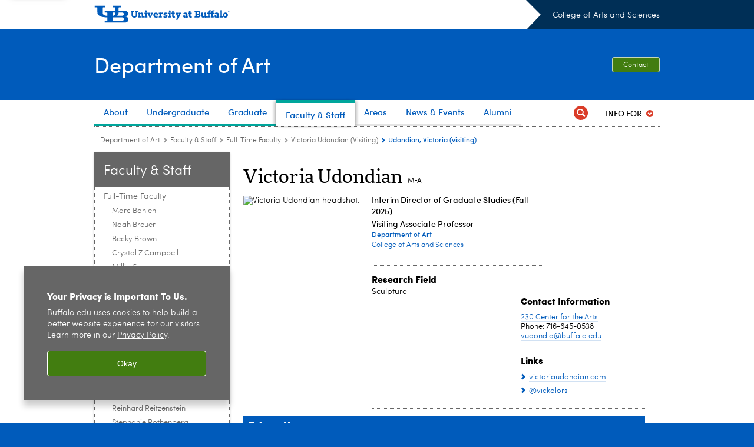

--- FILE ---
content_type: text/html; charset=UTF-8
request_url: https://arts-sciences.buffalo.edu/art/faculty/directory/Udondian-Victoria.host.html/content/shared/arts-sciences/art/faculty-staff/faculty-profiles/Udondian-Victoria.detail.html
body_size: 10349
content:
<!DOCTYPE HTML><html lang="en" class="ubcms-65"><head><link rel="preconnect" href="https://www.googletagmanager.com/" crossorigin/><link rel="dns-prefetch" href="https://www.googletagmanager.com/"/><link rel="dns-prefetch" href="https://connect.facebook.net/"/><link rel="dns-prefetch" href="https://www.google-analytics.com/"/><meta http-equiv="X-UA-Compatible" content="IE=edge"/><meta http-equiv="content-type" content="text/html; charset=UTF-8"/><meta name="keywordIDs" content="audience:students-faculty-staff,content-type:facility/teaching-facility,collection:interests/cas/art/sculpture"/><meta name="date" content="2025-06-04"/><meta property="thumbnail" content="https://arts-sciences.buffalo.edu/content/shared/arts-sciences/art/faculty-staff/faculty-profiles/Udondian-Victoria/_jcr_content/par/image_copy.img.512.auto.jpg/1730408041978.jpg"/><meta property="thumbnail:alt" content="Installation view of textile artwork by VIctoria Udondina, in a high-ceiling-ed room with stained glass windows. "/><meta property="og:title" content="Udondian, Victoria (visiting)"/><meta property="og:description" content="Victoria Udondian creates work that questions notions of cultural identity and post-colonial positions in relation to her experiences growing up in Nigeria, a country flooded with cast off from the West. Her work is driven by her interest in textiles and the potential for clothing to shape identity, informed by the histories and tacit meanings embedded in everyday materials."/><meta property="og:image" content="https://arts-sciences.buffalo.edu/content/shared/arts-sciences/art/faculty-staff/faculty-profiles/Udondian-Victoria/_jcr_content/par/image_copy.img.512.auto.jpg/1730408041978.jpg"/><meta property="og:image:alt" content="Installation view of textile artwork by VIctoria Udondina, in a high-ceiling-ed room with stained glass windows. "/><meta name="twitter:card" content="summary_large_image"/><meta id="meta-viewport" name="viewport" content="width=device-width,initial-scale=1"/><script>
            function adjustViewport() {
                if (screen.width > 720 && screen.width <= 1000) {
                    document.getElementById('meta-viewport').setAttribute('content','width=1000,initial-scale=1');
                }
                else {
                    document.getElementById('meta-viewport').setAttribute('content','width=device-width,initial-scale=1');
                }
            }

            window.addEventListener('resize', adjustViewport);
            adjustViewport();
        </script><script>(function(w,d,s,l,i){w[l]=w[l]||[];w[l].push({'gtm.start':new Date().getTime(),event:'gtm.js'});var f=d.getElementsByTagName(s)[0],j=d.createElement(s),dl=l!='dataLayer'?'&l='+l:'';j.async=true;j.src='https://www.googletagmanager.com/gtm.js?id='+i+dl;f.parentNode.insertBefore(j,f);})(window,document,'script','dataLayer','GTM-T5KRRKT');</script><script>(function(w,d,s,l,i){w[l]=w[l]||[];w[l].push({'gtm.start':new Date().getTime(),event:'gtm.js'});var f=d.getElementsByTagName(s)[0],j=d.createElement(s),dl=l!='dataLayer'?'&l='+l:'';j.async=true;j.src='https://www.googletagmanager.com/gtm.js?id='+i+dl;f.parentNode.insertBefore(j,f);})(window,document,'script','dataLayer','GTM-NPCWJPJH');</script><title>Udondian, Victoria (visiting) - Department of Art - University at Buffalo</title><link rel="canonical" href="https://arts-sciences.buffalo.edu/art/faculty/directory/Udondian-Victoria.host.html/content/shared/arts-sciences/art/faculty-staff/faculty-profiles/Udondian-Victoria.detail.html"/><meta name="keywords" content="Students + Faculty + Staff, Teaching Facility, Sculpture"/><meta name="description" content="Victoria Udondian creates work that questions notions of cultural identity and post-colonial positions in relation to her experiences growing up in Nigeria, a country flooded with cast off from the West. Her work is driven by her interest in textiles and the potential for clothing to shape identity, informed by the histories and tacit meanings embedded in everyday materials. "/><link rel="stylesheet" href="/v-05f1b1831d97ec03b6cbca87f5fdfdfd/etc/designs/ubcms/clientlibs.min.05f1b1831d97ec03b6cbca87f5fdfdfd.css" type="text/css"><script src="/v-0a5fefd446109e82d35bd3767b4e6bda/etc/designs/ubcms/clientlibs-polyfills.min.0a5fefd446109e82d35bd3767b4e6bda.js" nomodule></script><script src="/v-cee8557e8779d371fe722bbcdd3b3eb7/etc.clientlibs/clientlibs/granite/jquery.min.cee8557e8779d371fe722bbcdd3b3eb7.js"></script><script src="/v-c8339545b501e3db3abc37c9a4cc2d6e/etc.clientlibs/core/wcm/components/commons/site/clientlibs/container.min.c8339545b501e3db3abc37c9a4cc2d6e.js"></script><script src="/v-35068a8fcda18fa8cfe84d99ba6229b7/etc/designs/ubcms/clientlibs.min.35068a8fcda18fa8cfe84d99ba6229b7.js"></script><style>body.page #page, body.page .page-inner {background-color:#FFFFFF}</style><style>
    img.lazyload,img.lazyloading{position:relative;background:#EEE}
    img.lazyload:before,img.lazyloading:before{content:"";background:#EEE;position:absolute;top:0;left:0;bottom:0;right:0}
</style><script>
    window.top.document.documentElement.setAttribute('data-host', 'cmspub2 0131\u002D211531');
</script></head><body class="contentpage page" data-ubcms-pagetype="TWO_COL"><noscript><iframe src="https://www.googletagmanager.com/ns.html?id=GTM-T5KRRKT" height="0" width="0" style="display:none;visibility:hidden"></iframe></noscript><noscript><iframe src="https://www.googletagmanager.com/ns.html?id=GTM-NPCWJPJH" height="0" width="0" style="display:none;visibility:hidden"></iframe></noscript><nav><a href="#skip-to-content" id="skip-to-content-link">Skip to Content</a></nav><div></div><div id="page"><div class="page-inner"><div class="page-inner-1"><div class="page-inner-2"><div class="page-inner-2a"></div><div class="page-inner-3"><header><div class="innerheader inheritedreference reference parbase"><div class="header-page unstructured-page page basicpage"><div class="root container responsivegrid no-padding"><div id="container-dc02caee30" class="cmp-container "><div class="aem-Grid aem-Grid--12 aem-Grid--default--12 "><div class="reference parbase aem-GridColumn aem-GridColumn--default--12"><div class="unstructuredpage page basicpage"><div class="par parsys "><div class="list parbase section"></div><script>UBCMS.longTermAlert.init()
</script></div></div><div contenttreeid="longtermalertbanner" contenttreestatus="Not published" style="display:none;"></div></div><div class="alertbanner reference parbase aem-GridColumn aem-GridColumn--default--12"><div contenttreeid="alertbanner" contenttreestatus="Not published" style="display:none;"></div><script>UBCMS.namespace('alert').init();</script></div><div class="core-header secondary theme-ub-blue sans-serif aem-GridColumn aem-GridColumn--default--12"><div class="inner inherited" data-with-topnav="true"><div class="top with-parent-organizations"><div class="ub-title"><a href="//www.buffalo.edu/"> <span class="ub-logo"></span> <span class="ada-hidden"> (UB)</span> </a><div class="arrow"></div></div><div class="parent-organizations"><a href="/">College of Arts and Sciences</a></div></div><div class="stickable"><div class="main border-standard-gray"><a href="//www.buffalo.edu/" class="ub-logo-wrapper"> <span class="ub-logo"></span> <span class="ada-hidden">University at Buffalo (UB)</span> </a><div class="left"><div class="parent-organizations"><a href="/">College of Arts and Sciences</a></div><div class="site-title"><div class="title "><a href="/art.html"> Department of Art </a></div></div></div><div class="right"><div class="tasknav container responsivegrid"><div id="container-783220a329" class="cmp-container"><div class="core-button buttoncomponent"><a href="/art/about/contact-us.html" aria-label="Contact"> Contact </a></div></div></div></div></div><div class="core-topnav topnav-base"><button id="mobile-toggle" class="mobile-toggle desktop-hidden" aria-expanded="false" aria-controls="topnav" title="Toggle Navigation Menu"> <span class="ada-hidden">Toggle Navigation Menu</span> </button><div class="mobile-toggle-triangle-pin desktop-hidden"></div><nav id="topnav" class="nav-main depth-1 with-audiencenav with-search" aria-label="site navigation"><div class="nav-main-inner"><div class="search-wrapper mobile" data-set="search-wrapper"></div><ul class="nav-wrapper top-choices" data-device="desktop" data-variant="top-choices"><li class="topnav-item basic theme-lake-lasalle"><div class="nav-subtree nav-leaf topnav-item no-submenu"><span class="teaser teaser-inline " data-model="PageTeaser"> <a class="teaser-primary-anchor" href="/art/about/art-ub.html"> <span class="teaser-inner"> <!--noindex--><span class="teaser-date">4/20/24</span><!--endnoindex--> <span class="teaser-title">About</span> </span> </a> </span></div></li><li class="topnav-item basic theme-lake-lasalle"><div class="nav-subtree nav-leaf topnav-item no-submenu"><span class="teaser teaser-inline " data-model="PageTeaser"> <a class="teaser-primary-anchor" href="/art/undergraduate/overview.html"> <span class="teaser-inner"> <!--noindex--><span class="teaser-date">1/24/24</span><!--endnoindex--> <span class="teaser-title">Undergraduate</span> </span> </a> </span></div></li><li class="topnav-item basic theme-lake-lasalle"><div class="nav-subtree nav-leaf topnav-item no-submenu"><span class="teaser teaser-inline " data-model="PageTeaser"> <a class="teaser-primary-anchor" href="/art/graduate/overview.html"> <span class="teaser-inner"> <!--noindex--><span class="teaser-date">1/24/24</span><!--endnoindex--> <span class="teaser-title">Graduate</span> </span> </a> </span></div></li><li class="topnav-item basic theme-lake-lasalle active"><div class="nav-subtree nav-leaf topnav-item no-submenu"><span class="teaser teaser-inline " data-model="PageTeaser"> <a class="teaser-primary-anchor" href="/art/faculty/directory.html"> <span class="teaser-inner"> <!--noindex--><span class="teaser-date">8/20/25</span><!--endnoindex--> <span class="teaser-title">Faculty &amp; Staff</span> </span> </a> </span></div></li><li class="topnav-item basic theme-baird-point"><div class="nav-subtree nav-leaf topnav-item no-submenu"><span class="teaser teaser-inline " data-model="PageTeaser"> <a class="teaser-primary-anchor" href="/art/research.html"> <span class="teaser-inner"> <!--noindex--><span class="teaser-date">3/31/25</span><!--endnoindex--> <span class="teaser-title">Areas</span> </span> </a> </span></div></li><li class="topnav-item basic theme-baird-point"><div class="nav-subtree nav-leaf topnav-item no-submenu"><span class="teaser teaser-inline " data-model="PageTeaser"> <a class="teaser-primary-anchor" href="https://arts-sciences.buffalo.edu/art/news-events/news.html"> <span class="teaser-inner"> <!--noindex--><span class="teaser-date">8/20/25</span><!--endnoindex--> <span class="teaser-title">News &amp; Events</span> </span> </a> </span></div></li><li class="topnav-item basic theme-baird-point"><div class="nav-subtree nav-leaf topnav-item no-submenu"><span class="teaser teaser-inline " data-model="PageTeaser"> <a class="teaser-primary-anchor" href="/art/alumni/meet-our-alumni.html"> <span class="teaser-inner"> <!--noindex--><span class="teaser-date">2/25/25</span><!--endnoindex--> <span class="teaser-title">Alumni</span> </span> </a> </span></div></li></ul><ul class="nav-wrapper full" data-device="mobile" data-variant="full"><li class="topnav-item basic theme-lake-lasalle"><div class="nav-subtree nav-leaf topnav-item no-submenu"><span class="teaser teaser-inline " data-model="PageTeaser"> <a class="teaser-primary-anchor" href="/art/about/art-ub.html"> <span class="teaser-inner"> <!--noindex--><span class="teaser-date">4/20/24</span><!--endnoindex--> <span class="teaser-title">About</span> </span> </a> </span></div></li><li class="topnav-item basic theme-lake-lasalle"><div class="nav-subtree nav-leaf topnav-item no-submenu"><span class="teaser teaser-inline " data-model="PageTeaser"> <a class="teaser-primary-anchor" href="/art/undergraduate/overview.html"> <span class="teaser-inner"> <!--noindex--><span class="teaser-date">1/24/24</span><!--endnoindex--> <span class="teaser-title">Undergraduate</span> </span> </a> </span></div></li><li class="topnav-item basic theme-lake-lasalle"><div class="nav-subtree nav-leaf topnav-item no-submenu"><span class="teaser teaser-inline " data-model="PageTeaser"> <a class="teaser-primary-anchor" href="/art/graduate/overview.html"> <span class="teaser-inner"> <!--noindex--><span class="teaser-date">1/24/24</span><!--endnoindex--> <span class="teaser-title">Graduate</span> </span> </a> </span></div></li><li class="topnav-item basic theme-lake-lasalle active"><div class="nav-subtree nav-leaf topnav-item no-submenu"><span class="teaser teaser-inline " data-model="PageTeaser"> <a class="teaser-primary-anchor" href="/art/faculty/directory.html"> <span class="teaser-inner"> <!--noindex--><span class="teaser-date">8/20/25</span><!--endnoindex--> <span class="teaser-title">Faculty &amp; Staff</span> </span> </a> </span></div></li><li class="topnav-item basic theme-baird-point"><div class="nav-subtree nav-leaf topnav-item no-submenu"><span class="teaser teaser-inline " data-model="PageTeaser"> <a class="teaser-primary-anchor" href="/art/research.html"> <span class="teaser-inner"> <!--noindex--><span class="teaser-date">3/31/25</span><!--endnoindex--> <span class="teaser-title">Areas</span> </span> </a> </span></div></li><li class="topnav-item basic theme-baird-point"><div class="nav-subtree nav-leaf topnav-item no-submenu"><span class="teaser teaser-inline " data-model="PageTeaser"> <a class="teaser-primary-anchor" href="https://arts-sciences.buffalo.edu/art/news-events/news.html"> <span class="teaser-inner"> <!--noindex--><span class="teaser-date">8/20/25</span><!--endnoindex--> <span class="teaser-title">News &amp; Events</span> </span> </a> </span></div></li><li class="topnav-item basic theme-baird-point"><div class="nav-subtree nav-leaf topnav-item no-submenu"><span class="teaser teaser-inline " data-model="PageTeaser"> <a class="teaser-primary-anchor" href="/art/alumni/meet-our-alumni.html"> <span class="teaser-inner"> <!--noindex--><span class="teaser-date">2/25/25</span><!--endnoindex--> <span class="teaser-title">Alumni</span> </span> </a> </span></div></li></ul><div class="search-wrapper desktop" data-set="search-wrapper"><div class="search"><!--noindex--><div class="search-menu" tabindex="0"><div class="search-label">Search</div><!-- Uses appendAround.js script to transfer this search form to mobile nav menu via data-set attribute. --><div class="search-content" data-set="mobile-search"><form class="search-form" method="GET" action="/art/searchresults.html" onsubmit="return this.q.value != ''"><div class="search-container" role="search"><input autocomplete="off" id="ubcms-gen-605310093" class="search-input" name="q" type="text" placeholder="Search" aria-label="Search"/> <button class="search-submit" type="submit" value="Search" aria-label="Search"></button></div></form></div></div><!--endnoindex--></div></div><div class="audiencenav list parbase"><div class="audiencenav-wrapper section collapsible accordion"><div class="cmp-section nav-subtree nav-root" id="ubcms-gen-605310095"><div class="nav-menu-section-title"><span class="teaser teaser-inline "> <a class="teaser-primary-anchor" href="javascript:void(0)"> <span class="teaser-inner"> <span class="teaser-title">Info For</span> </span> </a> </span></div><div class="cmp-collapsible cmp-accordion" data-cmp-is="accordion" data-placeholder-text="false"><div class="cmp-accordion__item" data-cmp-hook-accordion="item" id="ubcms-gen-605310096"><div class="cmp-accordion__header "><button id="ubcms-gen-605310096-button" class="cmp-accordion__button" aria-controls="ubcms-gen-605310096-panel" data-cmp-hook-accordion="button"> <span class="cmp-accordion__title">Info For</span> <span class="cmp-accordion__icon"></span> </button></div><div data-cmp-hook-accordion="panel" id="ubcms-gen-605310096-panel" class="cmp-accordion__panel cmp-accordion__panel--hidden nav-branch depth-2" role="region" aria-labelledby="ubcms-gen-605310096-button"><div class="container responsivegrid"><div class="cmp-container"><ul><li><a onfocus="jQuery(this).parents('.audiencenav-wrapper').addClass('hover')" onblur="jQuery(this).parents('.audiencenav-wrapper').removeClass('hover')" href="/art/info-for-current-students.html"> Current Students </a></li><li><a onfocus="jQuery(this).parents('.audiencenav-wrapper').addClass('hover')" onblur="jQuery(this).parents('.audiencenav-wrapper').removeClass('hover')" href="/art/info-for-current-students/useful-links.html"> Art-Related Reference Links </a></li><li><a onfocus="jQuery(this).parents('.audiencenav-wrapper').addClass('hover')" onblur="jQuery(this).parents('.audiencenav-wrapper').removeClass('hover')" href="/content/arts-sciences/art/fac-staff-resources-pw.html"> Faculty and Staff Resources </a></li></ul></div></div></div></div><script id="ubcms-gen-605310097">
            $(() => new UBCMS.core.accordion.Accordion($("#ubcms\u002Dgen\u002D605310097").parent()));
        </script></div></div><script>UBCMS.namespace('core.section').monitorAriaAttrs("#ubcms\u002Dgen\u002D605310095")</script></div></div><div class="tasknav container responsivegrid"><div id="container-7387d832f7" class="cmp-container"><div class="core-button buttoncomponent"><a href="/art/about/contact-us.html" aria-label="Contact"> Contact </a></div></div></div></div></nav><script>
    // Setup document ready and window resize listeners for async/lazy loading topnav submenus.
    new UBCMS.core.topnav.SubmenuLoader(
        '\/content\/arts\u002Dsciences\/art\/config\/header\/jcr:content\/root\/header\/topnav',
        'https:\/\/arts\u002Dsciences.buffalo.edu\/art\/faculty\/directory\/Udondian\u002DVictoria.html',
        '.core-topnav .nav-wrapper'
    ).initLoadListeners();
</script></div></div></div><script>new UBCMS.core.header.StickyHeader('.core-header').initScrollListener();</script></div><div class="container responsivegrid no-padding aem-GridColumn aem-GridColumn--default--12"><div id="container-9734c4df53" class="cmp-container"><div class="breadcrumbs"><div class="breadcrumbs-inner" role="navigation" aria-label="breadcrumbs"><ul class="breadcrumb"><li><a aria-label="College of Arts and Sciences:Department of Art" href="/art.html">Department of Art</a> <span class="arrow"><span>&gt;</span></span></li><li><a aria-label="Department of Art:Faculty &amp; Staff" href="/art/faculty/directory.html">Faculty &amp; Staff</a> <span class="arrow"><span>&gt;</span></span></li><li><a aria-label="Faculty &amp; Staff:Full-Time Faculty" href="/art/faculty/directory.html">Full-Time Faculty</a> <span class="arrow"><span>&gt;</span></span></li><li><a aria-label="Full-Time Faculty:Victoria Udondian (Visiting)" href="/art/faculty/directory/Udondian-Victoria.html">Victoria Udondian (Visiting)</a> <span class="arrow"><span>&gt;</span></span></li><li class="current-page">Udondian, Victoria (visiting)</li></ul></div></div></div></div></div></div></div></div><div contenttreeid="innerheader" contenttreestatus="Not published" style="display:none;"></div></div></header><div id="columns" class="two-column clearfix"><div class="columns-bg columns-bg-1"><div class="columns-bg columns-bg-2"><div class="columns-bg columns-bg-3"><div class="columns-bg columns-bg-4"><div id="left"><div class="leftnav"><nav class="inner" aria-label="section navigation"><div class="title"><a href="/art/faculty/directory.html"><span class="title">Faculty &amp; Staff</span></a></div><ul class="menu nav-level-1"><li class="first active-trail"><span><a aria-label="Faculty &amp; Staff:Full-Time Faculty" href="/art/faculty/directory.html">Full-Time Faculty</a></span><ul class="menu nav-level-2"><li class="first"><a aria-label="Full-Time Faculty:Marc B&ouml;hlen" href="/art/faculty/directory/bohlen-marc.html">Marc B&ouml;hlen</a></li><li><a aria-label="Full-Time Faculty:Noah Breuer" href="/art/faculty/directory/breuer-noah.html">Noah Breuer</a></li><li><a aria-label="Full-Time Faculty:Becky Brown" href="/art/faculty/directory/brown-becky.html">Becky Brown</a></li><li><a aria-label="Full-Time Faculty:Crystal Z Campbell" href="/art/faculty/directory/campbell-crystal-z.html">Crystal Z Campbell</a></li><li><a aria-label="Full-Time Faculty:Millie Chen" href="/art/faculty/directory/chen-millie.html">Millie Chen</a></li><li><a aria-label="Full-Time Faculty:Maximilian Goldfarb" href="/art/faculty/directory/goldfarb-maximilian.html">Maximilian Goldfarb</a></li><li><a aria-label="Full-Time Faculty:Berin Golonu" href="/art/faculty/directory/golonu-berin.html">Berin Golonu</a></li><li><a aria-label="Full-Time Faculty:George Afedzi Hughes" href="/art/faculty/directory/hughes-george.html">George Afedzi Hughes</a></li><li><a aria-label="Full-Time Faculty:Matt Kenyon" href="/art/faculty/directory/kenyon-matt.html">Matt Kenyon</a></li><li><a aria-label="Full-Time Faculty:Julia Lillie" href="/art/faculty/directory/Lillie-julia.html">Julia Lillie</a></li><li><a aria-label="Full-Time Faculty:Joan Linder" href="/art/faculty/directory/linder-joan.html">Joan Linder</a></li><li><a aria-label="Full-Time Faculty:Kelly Myers-Chunco" href="/art/faculty/directory/myers-chunco--kelly.html">Kelly Myers-Chunco</a></li><li><a aria-label="Full-Time Faculty:John Opera" href="/art/faculty/directory/opera-john.html">John Opera</a></li><li><a aria-label="Full-Time Faculty:Abdi Osman" href="/art/faculty/directory/osman-abdi.html">Abdi Osman</a></li><li><a aria-label="Full-Time Faculty:Reinhard Reitzenstein" href="/art/faculty/directory/reitzenstein-reinhard.html">Reinhard Reitzenstein</a></li><li><a aria-label="Full-Time Faculty:Stephanie Rothenberg" href="/art/faculty/directory/rothenberg-stephanie.html">Stephanie Rothenberg</a></li><li><a aria-label="Full-Time Faculty:Theo Triandos" href="/art/faculty/directory/triandos.html">Theo Triandos</a></li><li class="active-trail"><span><a class="active" aria-label="Full-Time Faculty:Victoria Udondian (Visiting)" href="/art/faculty/directory/Udondian-Victoria.html">Victoria Udondian (Visiting)</a></span></li><li class="last"><a aria-label="Full-Time Faculty:Paul Vanouse" href="/art/faculty/directory/vanouse-paul.html">Paul Vanouse</a></li></ul></li><li><a aria-label="Faculty &amp; Staff:Instructional Staff" href="/art/faculty/instructional-staff.html">Instructional Staff</a></li><li><a aria-label="Faculty &amp; Staff:Administrative Staff" href="/art/faculty/administrative-staff.html">Administrative Staff</a></li><li class="last"><a aria-label="Faculty &amp; Staff:Part-Time Faculty" href="/art/faculty/PTfaculty-directory.html">Part-Time Faculty</a></li></ul><div class="relatedLinks relatedlinksreference reference parbase"></div></nav></div><div class="mobile-left-col hide-in-narrow" data-set="mobile-center-bottom-or-right-top"><div class="leftcol parsys iparsys" role="complementary"><div class="section"><div class="new"></div></div><div class="iparys_inherited"><div class="leftcol iparsys parsys"></div></div></div></div></div><script>
                            (function() {
                                var $firstLeftIparsysInherited = $('#left .iparys_inherited').eq(0);
                                var $firstLeftIparsysSection = $('#left > .iparsys:first-child > .section:first-child');
                                var $mcbort = $('.mobile-center-bottom-or-right-top');

                                if ($firstLeftIparsysInherited.length && $firstLeftIparsysInherited.html().replace(/\s+|<\/?div\b[^>]*>/gi, '') === '')
                                    $firstLeftIparsysInherited.addClass('empty');
                                
                                if ($firstLeftIparsysSection.length && $firstLeftIparsysSection.html().replace(/\s+|<\/?div\b[^>]*>/gi, '') === '')
                                    $firstLeftIparsysSection.addClass('empty');
                                
                                if ($mcbort.length && $mcbort.html().replace(/\s+|<\/?div\b[^>]*>/gi, '') === '')
                                    $mcbort.addClass('empty');

                                $('[role=complementary]').each(function() {
                                    var $this = $(this);
                                    if ($this.children().filter(':not(.empty)').filter(':not(:empty)').length === 0)
                                        $this.removeAttr('role');
                                });

                                if ($('.leftcol[role=complementary]').length > 0 && $('#right[role=complementary]').length > 0) {
                                    $('.leftcol[role=complementary]').attr('aria-label', 'left column');
                                    $('#right[role=complementary]').attr('aria-label', 'right column');
                                }
                            })();
                        </script><div id="skip-to-content"></div><div id="center" role="main"><div class="mobile-content-top" data-set="content-top"></div><div class="profilepage unstructuredpage page basicpage"><div><div class="profileinfo"><div class="profileinfo-name title hide-in-narrow"><h1>Victoria Udondian</h1> <h2 class="post-nom">MFA</h2></div><div class="profileinfo-photo"><noscript><picture contenttreeid='profileinfo' contenttreestatus='Not published'><img height="140" alt="Victoria Udondian headshot. " width="140" class="img-140 img-140x140 cq-dd-image lazyload" src="/content/shared/arts-sciences/art/faculty-staff/faculty-profiles/Udondian-Victoria/_jcr_content/profileinfo.img.140.140.z.jpg/1749064725753.jpg" data-sizes="auto" data-parent-fit="contain" srcset="/content/shared/arts-sciences/art/faculty-staff/faculty-profiles/Udondian-Victoria/jcr:content/profileinfo.img.280.280.z.q65.jpg/1749064725753.jpg 2x"></picture></noscript><picture class="no-display" contenttreeid='profileinfo' contenttreestatus='Not published'><img height="140" alt="Victoria Udondian headshot. " width="140" class="img-140 img-140x140 cq-dd-image lazyload" data-src="/content/shared/arts-sciences/art/faculty-staff/faculty-profiles/Udondian-Victoria/jcr%3acontent/profileinfo.img.140.140.z.jpg/1749064725753.jpg" data-sizes="auto" data-parent-fit="contain" data-srcset="/content/shared/arts-sciences/art/faculty-staff/faculty-profiles/Udondian-Victoria/jcr:content/profileinfo.img.280.280.z.q65.jpg/1749064725753.jpg 2x"></picture><script>jQuery('picture.no-display').removeClass('no-display');</script><div class="profileinfo-name-mobile title"><h1>Victoria Udondian</h1> <h2 class="post-nom">MFA</h2></div></div><div class="profileinfo-name title hide-in-wide"><h1>Victoria Udondian</h1> <h2 class="post-nom">MFA</h2></div><div class="profileinfo-info"><div class="profileinfo-school"><div class="profileinfo-titles"><div class="profileinfo-dept"><div class="profileinfo-dept-title">Interim Director of Graduate Studies (Fall 2025)</div><div class="profileinfo-dept-title">Visiting Associate Professor</div><div class="profileinfo-dept-name"><a href="/art.html">Department of Art</a></div><div class="profileinfo-school-name"><a href="/">College of Arts and Sciences</a></div></div></div><div class="profileinfo-interest title"><h3>Research Field</h3><p>Sculpture</p></div></div><div class="profileinfo-contact"><div class="profileinfo-address title collapsible-container collapsed expanded-desktop" id="profileinfo-contact"><div class="title collapsible-if-small"><h3 class="collapsible-title" id="profileinfo-contact-title">Contact Information</h3></div><div class="profileinfo-address-inner"><p><a href='https://search.buffalo.edu/s/search.html?q=230+Center+for+the+Arts&collection=sunybuffalo~sp-meta-search&f.Tabs%7Cdb-places=Locations'>230 Center for the Arts</a></p><p>Phone: 716-645-0538</p><p><a class="longtext" href="mailto:vudondia@buffalo.edu">vudondia@buffalo.edu</a></p></div></div><div class="collapsible"></div><div class="profileinfo-links title collapsible-container collapsed expanded-desktop" id="profileinfo-links"><div class="title collapsible-if-small"><h3 class="collapsible-title" id="profileinfo-links-title">Links</h3></div><div class="calltoaction"><span class="teaser-inline calltoaction-style-small"><a href="http://victoriaudondian.com/">victoriaudondian.com</a></span></div><div class="calltoaction"><span class="teaser-inline calltoaction-style-small"><a href="https://www.instagram.com/vickolors/">@vickolors</a></span></div></div><div class="collapsible"></div><script>
                $(document).ready(function () {
                    // if on three column page or mobile
                    if ($('#columns.three-column #center').length || $(window).width() < 720) {
                        $('.collapsible-if-small').each(function () {
                            $(this).addClass("collapsible");
                            $(this).removeClass('collapsible-if-small');
                        });
                        UBCMS.components.collapsible.create("profileinfo\u002Dcontact");
                        UBCMS.components.collapsible.create("profileinfo\u002Dlinks");
                    }
                });
            </script></div></div><div class="clearfix"></div></div></div><div class="par parsys"><div class="title section"><h2 onpaste="onPasteFilterPlainText(event)" class="h2sectionbar bold-ub-blue" id="title_1610418680"> <span class="h2sectionbarspan"> Education </span> </h2></div><div class="text parbase section"><ul><li>MFA, Sculpture and New Genres, Columbia University in the City of New York, New York, USA</li><li>Skowhegan&nbsp;School of Painting and Sculpture, Skowhegan Maine, USA</li><li>BA, Fine Arts (Painting), University of Uyo, Akwa Ibom State, Nigeria</li></ul></div><div class="title section"><h2 onpaste="onPasteFilterPlainText(event)" class="h2sectionbar bold-ub-blue" id="title_1588341183"> <span class="h2sectionbarspan"> Bio </span> </h2></div><div class="text parbase section"><p>Victoria Udondian&rsquo;s work is driven by her interest in textiles and the potential for clothing to shape identity, informed by the histories and tacit meanings embedded in everyday materials. With training spanning tailoring, painting, sculpture and new genres, she creates large-scale interdisciplinary projects with textiles as a central medium. In addition to textiles, she draws from her experiences growing up in Nigeria to create sculpture, installation, performance, photography, video and most recently ceramics.</p><p>Udondian&rsquo;s work raises questions about our post-colonial condition within an ever-expanding globalized society by examining the intersection between migration, labour and global trade systems. In 2020, Udondian was named a Guggenheim fellow. Her works have been exhibited internationally in Lagos, Venice, New York, and the UK, including South London Gallery, London; The Inaugural Nigerian Pavilion at the 56th Venice Biennial-An Excerpt, Fisher Landau Centre for the Arts, New York; The Children Museum of Manhattan, New York; National Museum, Lagos; Whitworth Gallery in Manchester; etc. Some of her Artist Residencies include Instituto Sacatar, Bahia, Brazil; Mass Moca, Massachusetts; Fondazione di Venezia, Venice and Bag Factory Studios, Johannesburg.</p></div><div class="title section"><h2 onpaste="onPasteFilterPlainText(event)" class="h2sectionbar bold-ub-blue" id="title"> <span class="h2sectionbarspan"> Awards </span> </h2></div><div class="text parbase section"><ul><li>Guggenheim Fellow, USA</li><li>Pollock Krasner Grant Award, New York</li><li>Most Outstanding Production Award, National Arts Competition, Lagos Nigeria</li><li>National Gallery of Art, Nigeria &lsquo;Award for Exhibition&rsquo;: Second African Regional Summit and Exhibition on Visual Arts (ARESUVA) Abuja, Nigeria</li></ul></div><div class="hr hrline" style="clear:left;"></div><div class="title section"><h2 onpaste="onPasteFilterPlainText(event)" class="h2sectionbar bold-ub-blue" id="title_copy"> <span class="h2sectionbarspan"> Artwork by Udondian </span> </h2></div><div class="text parbase section"><p><i>Ofong Ufok,</i> 2019-2022</p><p>I<span>nstallation: Large hand-woven textiles, Second-hand clothes, repurposed textile, rope, Dye</span></p><p>Dimension variable</p><p><i>Ofong Ufok</i> is part of a larger body of work exploring the role of immigrant labor within capitalist labor market system, where labor is exploited for capital gains. <i>Ofong Ufok</i> uses second-hand materials woven and stitched together by the artist and the local immigrant community in Buffalo, NY. Udondian collaborated with the organization Stitch Buffalo who operate a refugee integration program for immigrant women. The artwork was inspired by the 1910 garment workers strike in Chicago, which lasted until 1911. Fueled by tensions related to low wages, irregular work shifts and hazardous working conditions, the concessions gained from the strike did not impact or transform global systems of production. As such, the textile represents a weaving of global narratives from immigrant communities whose labor continues to be exploited by capitalism. Working with second-hand clothes is also significant as she begins to consider how fast fashion is produced mostly in the global south under repressive conditions. These clothes end up in landfills in Africa, having a huge impact on the environment and cultural Identity. Udondian examines the intersectionality between immigration, labor, and global trade systems, and raises questions about our postcolonial condition.</p></div><div class="image-container image-container-680"><div class="image border-hide"><noscript><picture contenttreeid='image_copy' contenttreestatus='Not published'><source type="image/jpeg" media="(max-width: 568px)" srcset="/content/shared/arts-sciences/art/faculty-staff/faculty-profiles/Udondian-Victoria/jcr:content/par/image_copy.img.448.auto.m.q50.jpg/1730408041978.jpg, /content/shared/arts-sciences/art/faculty-staff/faculty-profiles/Udondian-Victoria/jcr:content/par/image_copy.img.576.auto.m.q50.jpg/1730408041978.jpg 2x"><source type="image/jpeg" media="(max-width: 720px)" srcset="/content/shared/arts-sciences/art/faculty-staff/faculty-profiles/Udondian-Victoria/jcr:content/par/image_copy.img.688.auto.q80.jpg/1730408041978.jpg"><source type="image/jpeg" srcset="/content/shared/arts-sciences/art/faculty-staff/faculty-profiles/Udondian-Victoria/jcr:content/par/image_copy.img.680.auto.jpg/1730408041978.jpg, /content/shared/arts-sciences/art/faculty-staff/faculty-profiles/Udondian-Victoria/jcr:content/par/image_copy.img.1360.auto.q65.jpg/1730408041978.jpg 2x"><img alt="Installation view of textile artwork by VIctoria Udondina, in a high-ceiling-ed room with stained glass windows. " width="680" class="img-680 cq-dd-image lazyload" src="/content/shared/arts-sciences/art/faculty-staff/faculty-profiles/Udondian-Victoria/_jcr_content/par/image_copy.img.680.auto.jpg/1730408041978.jpg" data-sizes="auto" data-parent-fit="contain" srcset="/content/shared/arts-sciences/art/faculty-staff/faculty-profiles/Udondian-Victoria/jcr:content/par/image_copy.img.1360.auto.q65.jpg/1730408041978.jpg 2x"></picture></noscript><picture class="no-display" contenttreeid='image_copy' contenttreestatus='Not published'><source type="image/jpeg" media="(max-width: 568px)" data-srcset="/content/shared/arts-sciences/art/faculty-staff/faculty-profiles/Udondian-Victoria/jcr:content/par/image_copy.img.448.auto.m.q50.jpg/1730408041978.jpg, /content/shared/arts-sciences/art/faculty-staff/faculty-profiles/Udondian-Victoria/jcr:content/par/image_copy.img.576.auto.m.q50.jpg/1730408041978.jpg 2x"><source type="image/jpeg" media="(max-width: 720px)" data-srcset="/content/shared/arts-sciences/art/faculty-staff/faculty-profiles/Udondian-Victoria/jcr:content/par/image_copy.img.688.auto.q80.jpg/1730408041978.jpg"><source type="image/jpeg" data-srcset="/content/shared/arts-sciences/art/faculty-staff/faculty-profiles/Udondian-Victoria/jcr:content/par/image_copy.img.680.auto.jpg/1730408041978.jpg, /content/shared/arts-sciences/art/faculty-staff/faculty-profiles/Udondian-Victoria/jcr:content/par/image_copy.img.1360.auto.q65.jpg/1730408041978.jpg 2x"><img alt="Installation view of textile artwork by VIctoria Udondina, in a high-ceiling-ed room with stained glass windows. " width="680" class="img-680 cq-dd-image lazyload" data-src="/content/shared/arts-sciences/art/faculty-staff/faculty-profiles/Udondian-Victoria/jcr%3acontent/par/image_copy.img.680.auto.jpg/1730408041978.jpg" data-sizes="auto" data-parent-fit="contain" data-srcset="/content/shared/arts-sciences/art/faculty-staff/faculty-profiles/Udondian-Victoria/jcr:content/par/image_copy.img.1360.auto.q65.jpg/1730408041978.jpg 2x"></picture><script>jQuery('picture.no-display').removeClass('no-display');</script></div></div><div class="image-container image-container-680"><div class="image border-hide"><noscript><picture contenttreeid='image' contenttreestatus='Not published'><source type="image/jpeg" media="(max-width: 568px)" srcset="/content/shared/arts-sciences/art/faculty-staff/faculty-profiles/Udondian-Victoria/jcr:content/par/image.img.448.auto.m.q50.jpg/1730408112362.jpg, /content/shared/arts-sciences/art/faculty-staff/faculty-profiles/Udondian-Victoria/jcr:content/par/image.img.576.auto.m.q50.jpg/1730408112362.jpg 2x"><source type="image/jpeg" media="(max-width: 720px)" srcset="/content/shared/arts-sciences/art/faculty-staff/faculty-profiles/Udondian-Victoria/jcr:content/par/image.img.688.auto.q80.jpg/1730408112362.jpg"><source type="image/jpeg" srcset="/content/shared/arts-sciences/art/faculty-staff/faculty-profiles/Udondian-Victoria/jcr:content/par/image.img.680.auto.jpg/1730408112362.jpg, /content/shared/arts-sciences/art/faculty-staff/faculty-profiles/Udondian-Victoria/jcr:content/par/image.img.1360.auto.q65.jpg/1730408112362.jpg 2x"><img alt="Installation view of textile artwork by Victoria Udondina, in a high-ceiling-ed room with stained glass windows. Ofong Ufok, 2019-2022 Installation: Large hand-woven textiles, Second-hand clothes, repurposed textile, rope, Dye Dimension variable. " width="680" class="img-680 cq-dd-image lazyload" src="/content/shared/arts-sciences/art/faculty-staff/faculty-profiles/Udondian-Victoria/_jcr_content/par/image.img.680.auto.jpg/1730408112362.jpg" data-sizes="auto" data-parent-fit="contain" srcset="/content/shared/arts-sciences/art/faculty-staff/faculty-profiles/Udondian-Victoria/jcr:content/par/image.img.1360.auto.q65.jpg/1730408112362.jpg 2x"></picture></noscript><picture class="no-display" contenttreeid='image' contenttreestatus='Not published'><source type="image/jpeg" media="(max-width: 568px)" data-srcset="/content/shared/arts-sciences/art/faculty-staff/faculty-profiles/Udondian-Victoria/jcr:content/par/image.img.448.auto.m.q50.jpg/1730408112362.jpg, /content/shared/arts-sciences/art/faculty-staff/faculty-profiles/Udondian-Victoria/jcr:content/par/image.img.576.auto.m.q50.jpg/1730408112362.jpg 2x"><source type="image/jpeg" media="(max-width: 720px)" data-srcset="/content/shared/arts-sciences/art/faculty-staff/faculty-profiles/Udondian-Victoria/jcr:content/par/image.img.688.auto.q80.jpg/1730408112362.jpg"><source type="image/jpeg" data-srcset="/content/shared/arts-sciences/art/faculty-staff/faculty-profiles/Udondian-Victoria/jcr:content/par/image.img.680.auto.jpg/1730408112362.jpg, /content/shared/arts-sciences/art/faculty-staff/faculty-profiles/Udondian-Victoria/jcr:content/par/image.img.1360.auto.q65.jpg/1730408112362.jpg 2x"><img alt="Installation view of textile artwork by Victoria Udondina, in a high-ceiling-ed room with stained glass windows. Ofong Ufok, 2019-2022 Installation: Large hand-woven textiles, Second-hand clothes, repurposed textile, rope, Dye Dimension variable. " width="680" class="img-680 cq-dd-image lazyload" data-src="/content/shared/arts-sciences/art/faculty-staff/faculty-profiles/Udondian-Victoria/jcr%3acontent/par/image.img.680.auto.jpg/1730408112362.jpg" data-sizes="auto" data-parent-fit="contain" data-srcset="/content/shared/arts-sciences/art/faculty-staff/faculty-profiles/Udondian-Victoria/jcr:content/par/image.img.1360.auto.q65.jpg/1730408112362.jpg 2x"></picture><script>jQuery('picture.no-display').removeClass('no-display');</script></div></div><div class="hr hrline" style="clear:left;"></div><div class="title section"><h3 onpaste="onPasteFilterPlainText(event)" id="title_1330509000"> Courses </h3></div><div class="text parbase section"><ul><li>ART 120LAB - 3d Concepts<br/></li><li>ART 494LAB - Senior Thesis<br/></li><li>ART 699TUT - 2nd Yr Graduate Research<br/></li></ul></div><div class="hr hrline" style="clear:left;"></div><div class="title section"><h3 onpaste="onPasteFilterPlainText(event)" id="title_1366116528"> Other Sculpture Faculty </h3></div><div class="list parbase section"><div id="ubcms-gen-605310099" data-columnize-row="1" data-model="UBList"><ul class="list-style-teaser" data-columnize="1"><li><div><div class="profileinfo-teaser teaser-block"><div class="teaser-inner"><div class="profileinfo-teaser-photo"><noscript><picture contenttreeid='profileinfo' contenttreestatus='Not published'><img height="60" alt="Maximilian Goldfarb headshot. " width="60" class="img-60 img-60x60 cq-dd-image lazyload" src="/content/shared/arts-sciences/art/faculty-staff/faculty-profiles/goldfarb-maximilian/_jcr_content/profileinfo.img.60.60.z.jpg/1730848837846.jpg" data-sizes="auto" data-parent-fit="contain" srcset="/content/shared/arts-sciences/art/faculty-staff/faculty-profiles/goldfarb-maximilian/jcr:content/profileinfo.img.120.120.z.q65.jpg/1730848837846.jpg 2x"></picture></noscript><picture class="no-display" contenttreeid='profileinfo' contenttreestatus='Not published'><img height="60" alt="Maximilian Goldfarb headshot. " width="60" class="img-60 img-60x60 cq-dd-image lazyload" data-src="/content/shared/arts-sciences/art/faculty-staff/faculty-profiles/goldfarb-maximilian/jcr%3acontent/profileinfo.img.60.60.z.jpg/1730848837846.jpg" data-sizes="auto" data-parent-fit="contain" data-srcset="/content/shared/arts-sciences/art/faculty-staff/faculty-profiles/goldfarb-maximilian/jcr:content/profileinfo.img.120.120.z.q65.jpg/1730848837846.jpg 2x"></picture><script>jQuery('picture.no-display').removeClass('no-display');</script></div><div class="profileinfo-teaser-name"><a href="/art/faculty/directory/Udondian-Victoria.host.html/content/shared/arts-sciences/art/faculty-staff/faculty-profiles/goldfarb-maximilian.detail.html"> <b>Max Goldfarb<span>,</span></b><small> MS</small> </a></div><div class="profileinfo-teaser-info"><div class="profileinfo-teaser-contact hide-in-narrow"><p>227A Center for the Arts</p><p>Phone: (716) 645-0564</p><p><a class="longtext" href="mailto:mg229@buffalo.edu">mg229@buffalo.edu</a></p></div><div class="profileinfo-teaser-professional"><div class="profileinfo-teaser-titles"><div class="profileinfo-teaser-dept"><div class="profileinfo-teaser-dept-title">Director of Graduate Studies</div><div class="profileinfo-teaser-dept-title">Assistant Professor</div><div class="profileinfo-teaser-dept-name">Department of Art</div><div class="profileinfo-teaser-school-name">College of Arts and Sciences</div></div></div></div><div class="profileinfo-teaser-alt-contact"><div class="profileinfo-teaser-mobile-contact hide-in-wide buttoncomponent green"><a class="profileinfo-teaser-btn-white" href="tel:(716)%20645-0564">Call<span class="ada-hidden"> Max Goldfarb</span></a> <a class="profileinfo-teaser-btn-white" href="mailto:mg229@buffalo.edu">Email<span class="ada-hidden"> Max Goldfarb</span></a> <a href="/art/faculty/directory/Udondian-Victoria.host.html/content/shared/arts-sciences/art/faculty-staff/faculty-profiles/goldfarb-maximilian.detail.html">Profile<span class="ada-hidden"> for Max Goldfarb</span></a></div><div class="profileinfo-teaser-3col-contact hide-in-narrow"><p>227A Center for the Arts</p><p>Phone: (716) 645-0564</p><p><a class="longtext" href="mailto:mg229@buffalo.edu">mg229@buffalo.edu</a></p></div></div></div><div class="clearfix"></div></div></div></div></li><li><div><div class="profileinfo-teaser teaser-block"><div class="teaser-inner"><div class="profileinfo-teaser-photo"><noscript><picture contenttreeid='profileinfo' contenttreestatus='Not published'><img height="60" alt="Reinhard Reitzenstein image. " width="60" class="img-60 img-60x60 cq-dd-image lazyload" src="/content/shared/arts-sciences/art/faculty-staff/faculty-profiles/reitzenstein-reinhard/_jcr_content/profileinfo.img.60.60.z.jpg/1703124740386.jpg" data-sizes="auto" data-parent-fit="contain" srcset="/content/shared/arts-sciences/art/faculty-staff/faculty-profiles/reitzenstein-reinhard/jcr:content/profileinfo.img.120.120.z.q65.jpg/1703124740386.jpg 2x"></picture></noscript><picture class="no-display" contenttreeid='profileinfo' contenttreestatus='Not published'><img height="60" alt="Reinhard Reitzenstein image. " width="60" class="img-60 img-60x60 cq-dd-image lazyload" data-src="/content/shared/arts-sciences/art/faculty-staff/faculty-profiles/reitzenstein-reinhard/jcr%3acontent/profileinfo.img.60.60.z.jpg/1703124740386.jpg" data-sizes="auto" data-parent-fit="contain" data-srcset="/content/shared/arts-sciences/art/faculty-staff/faculty-profiles/reitzenstein-reinhard/jcr:content/profileinfo.img.120.120.z.q65.jpg/1703124740386.jpg 2x"></picture><script>jQuery('picture.no-display').removeClass('no-display');</script></div><div class="profileinfo-teaser-name"><a href="/art/faculty/directory/Udondian-Victoria.host.html/content/shared/arts-sciences/art/faculty-staff/faculty-profiles/reitzenstein-reinhard.detail.html"> <b>Reinhard Reitzenstein</b> </a></div><div class="profileinfo-teaser-info"><div class="profileinfo-teaser-contact hide-in-narrow"><p>B25 Center for the Arts</p><p>Phone: (716) 645-0551</p><p><a class="longtext" href="mailto:rr33@buffalo.edu">rr33@buffalo.edu</a></p></div><div class="profileinfo-teaser-professional"><div class="profileinfo-teaser-titles"><div class="profileinfo-teaser-dept"><div class="profileinfo-teaser-dept-title">Program Head, Sculpture</div><div class="profileinfo-teaser-dept-title">Professor</div><div class="profileinfo-teaser-dept-name">Department of Art</div><div class="profileinfo-teaser-school-name">College of Arts and Sciences</div></div></div></div><div class="profileinfo-teaser-alt-contact"><div class="profileinfo-teaser-mobile-contact hide-in-wide buttoncomponent green"><a class="profileinfo-teaser-btn-white" href="tel:(716)%20645-0551">Call<span class="ada-hidden"> Reinhard Reitzenstein</span></a> <a class="profileinfo-teaser-btn-white" href="mailto:rr33@buffalo.edu">Email<span class="ada-hidden"> Reinhard Reitzenstein</span></a> <a href="/art/faculty/directory/Udondian-Victoria.host.html/content/shared/arts-sciences/art/faculty-staff/faculty-profiles/reitzenstein-reinhard.detail.html">Profile<span class="ada-hidden"> for Reinhard Reitzenstein</span></a></div><div class="profileinfo-teaser-3col-contact hide-in-narrow"><p>B25 Center for the Arts</p><p>Phone: (716) 645-0551</p><p><a class="longtext" href="mailto:rr33@buffalo.edu">rr33@buffalo.edu</a></p></div></div></div><div class="clearfix"></div></div></div></div></li><li><div><div class="profileinfo-teaser teaser-block"><div class="teaser-inner"><div class="profileinfo-teaser-photo"><noscript><picture contenttreeid='profileinfo' contenttreestatus='Not published'><img height="60" alt="Victoria Udondian headshot. " width="60" class="img-60 img-60x60 cq-dd-image lazyload" src="/content/shared/arts-sciences/art/faculty-staff/faculty-profiles/Udondian-Victoria/_jcr_content/profileinfo.img.60.60.z.jpg/1749064725753.jpg" data-sizes="auto" data-parent-fit="contain" srcset="/content/shared/arts-sciences/art/faculty-staff/faculty-profiles/Udondian-Victoria/jcr:content/profileinfo.img.120.120.z.q65.jpg/1749064725753.jpg 2x"></picture></noscript><picture class="no-display" contenttreeid='profileinfo' contenttreestatus='Not published'><img height="60" alt="Victoria Udondian headshot. " width="60" class="img-60 img-60x60 cq-dd-image lazyload" data-src="/content/shared/arts-sciences/art/faculty-staff/faculty-profiles/Udondian-Victoria/jcr%3acontent/profileinfo.img.60.60.z.jpg/1749064725753.jpg" data-sizes="auto" data-parent-fit="contain" data-srcset="/content/shared/arts-sciences/art/faculty-staff/faculty-profiles/Udondian-Victoria/jcr:content/profileinfo.img.120.120.z.q65.jpg/1749064725753.jpg 2x"></picture><script>jQuery('picture.no-display').removeClass('no-display');</script></div><div class="profileinfo-teaser-name"><a href="/art/faculty/directory/Udondian-Victoria.host.html/content/shared/arts-sciences/art/faculty-staff/faculty-profiles/Udondian-Victoria.detail.html"> <b>Victoria Udondian<span>,</span></b><small> MFA</small> </a></div><div class="profileinfo-teaser-info"><div class="profileinfo-teaser-contact hide-in-narrow"><p>230 Center for the Arts</p><p>Phone: 716-645-0538</p><p><a class="longtext" href="mailto:vudondia@buffalo.edu">vudondia@buffalo.edu</a></p></div><div class="profileinfo-teaser-professional"><div class="profileinfo-teaser-titles"><div class="profileinfo-teaser-dept"><div class="profileinfo-teaser-dept-title">Interim Director of Graduate Studies (Fall 2025)</div><div class="profileinfo-teaser-dept-title">Visiting Associate Professor</div><div class="profileinfo-teaser-dept-name">Department of Art</div><div class="profileinfo-teaser-school-name">College of Arts and Sciences</div></div></div></div><div class="profileinfo-teaser-alt-contact"><div class="profileinfo-teaser-mobile-contact hide-in-wide buttoncomponent green"><a class="profileinfo-teaser-btn-white" href="tel:716-645-0538">Call<span class="ada-hidden"> Victoria Udondian</span></a> <a class="profileinfo-teaser-btn-white" href="mailto:vudondia@buffalo.edu">Email<span class="ada-hidden"> Victoria Udondian</span></a> <a href="/art/faculty/directory/Udondian-Victoria.host.html/content/shared/arts-sciences/art/faculty-staff/faculty-profiles/Udondian-Victoria.detail.html">Profile<span class="ada-hidden"> for Victoria Udondian</span></a></div><div class="profileinfo-teaser-3col-contact hide-in-narrow"><p>230 Center for the Arts</p><p>Phone: 716-645-0538</p><p><a class="longtext" href="mailto:vudondia@buffalo.edu">vudondia@buffalo.edu</a></p></div></div></div><div class="clearfix"></div></div></div></div></li></ul><div class="clear"></div></div><div class="clearfix"></div><script>
            UBCMS.list.listlimit('ubcms\u002Dgen\u002D605310099', '100',
                                 '100');
        </script></div><div class="title section"><h3 onpaste="onPasteFilterPlainText(event)" id="title_1960056210"> Instructional Support </h3></div><div class="list parbase section"><div id="ubcms-gen-605310103" data-columnize-row="1" data-model="UBList"><ul class="list-style-teaser" data-columnize="1"><li><div><div class="profileinfo-teaser teaser-block"><div class="teaser-inner"><div class="profileinfo-teaser-photo"><noscript><picture contenttreeid='profileinfo' contenttreestatus='Not published'><img height="60" alt="Chris Siano. " width="60" class="img-60 img-60x60 cq-dd-image lazyload" src="/content/shared/arts-sciences/art/faculty-staff/instructional-profiles/siano-chris/_jcr_content/profileinfo.img.60.60.z.jpg/1750792965655.jpg" data-sizes="auto" data-parent-fit="contain" srcset="/content/shared/arts-sciences/art/faculty-staff/instructional-profiles/siano-chris/jcr:content/profileinfo.img.120.120.z.q65.jpg/1750792965655.jpg 2x"></picture></noscript><picture class="no-display" contenttreeid='profileinfo' contenttreestatus='Not published'><img height="60" alt="Chris Siano. " width="60" class="img-60 img-60x60 cq-dd-image lazyload" data-src="/content/shared/arts-sciences/art/faculty-staff/instructional-profiles/siano-chris/jcr%3acontent/profileinfo.img.60.60.z.jpg/1750792965655.jpg" data-sizes="auto" data-parent-fit="contain" data-srcset="/content/shared/arts-sciences/art/faculty-staff/instructional-profiles/siano-chris/jcr:content/profileinfo.img.120.120.z.q65.jpg/1750792965655.jpg 2x"></picture><script>jQuery('picture.no-display').removeClass('no-display');</script></div><div class="profileinfo-teaser-name"><a href="/art/faculty/directory/Udondian-Victoria.host.html/content/shared/arts-sciences/art/faculty-staff/instructional-profiles/siano-chris.detail.html"> <b>Chris Siano<span>,</span></b><small> MArch</small> </a></div><div class="profileinfo-teaser-info"><div class="profileinfo-teaser-contact hide-in-narrow"><p>B16 Center for the Arts</p><p>Phone: (716) 645-0550</p><p><a class="longtext" href="mailto:siano@buffalo.edu">siano@buffalo.edu</a></p></div><div class="profileinfo-teaser-professional"><div class="profileinfo-teaser-titles"><div class="profileinfo-teaser-dept"><div class="profileinfo-teaser-dept-title">Instructional Support Technician</div><div class="profileinfo-teaser-dept-name">Department of Art</div><div class="profileinfo-teaser-school-name">College of Arts and Sciences</div></div></div></div><div class="profileinfo-teaser-alt-contact"><div class="profileinfo-teaser-mobile-contact hide-in-wide buttoncomponent green"><a class="profileinfo-teaser-btn-white" href="tel:(716)%20645-0550">Call<span class="ada-hidden"> Chris Siano</span></a> <a class="profileinfo-teaser-btn-white" href="mailto:siano@buffalo.edu">Email<span class="ada-hidden"> Chris Siano</span></a> <a href="/art/faculty/directory/Udondian-Victoria.host.html/content/shared/arts-sciences/art/faculty-staff/instructional-profiles/siano-chris.detail.html">Profile<span class="ada-hidden"> for Chris Siano</span></a></div><div class="profileinfo-teaser-3col-contact hide-in-narrow"><p>B16 Center for the Arts</p><p>Phone: (716) 645-0550</p><p><a class="longtext" href="mailto:siano@buffalo.edu">siano@buffalo.edu</a></p></div></div></div><div class="clearfix"></div></div></div></div></li></ul><div class="clear"></div></div><div class="clearfix"></div><script>
            UBCMS.list.listlimit('ubcms\u002Dgen\u002D605310103', '100',
                                 '100');
        </script></div></div></div><div class="mobile-content-bottom" data-set="content-bottom"></div><div class="mobile-center-or-right-bottom" data-set="center-or-right-bottom"></div><div class="mobile-center-bottom-or-right-top" data-set="mobile-center-bottom-or-right-top"></div></div></div></div></div></div></div></div></div></div></div></div><footer><div class="footer inheritedreference reference parbase"><div class="footerconfigpage contentpage page basicpage"><div class="par parsys "><div class="fatfooter section"><div class="footer-mode-simple clearfix"><a class="ub-logo-link" href="//www.buffalo.edu/"> <img class="ub-logo" src="/v-e541efb31faa2518c910054a542e1234/etc.clientlibs/wci/components/block/fatfooter/clientlibs/resources/ub-logo-two-line.png" alt="University at Buffalo (UB), The State University of New York" width="241" height="32"/> </a><div class="footer-columns footer-columns-1"><div class="footer-column footer-column-1"><div class="col1 parsys"><div class="title section"><h2 onpaste="onPasteFilterPlainText(event)" id="title-1"> <a href="/art.html">Department of Art</a> </h2></div><div class="text parbase section"><p>202 Center for the Arts<br/> 100 Coventry Loop<br/> University at Buffalo, North Campus<br/> Buffalo, New York 14260-6010<br/> P: (716) 645-6878 | F: (716) 645-6970<br/> <a href="mailto:art-info@buffalo.edu">art-info@buffalo.edu</a></p></div><div class="socialbutton section"><a target="_blank" title="Facebook" href="https://www.facebook.com/ubuffaloart" class="button facebook"><span class="ada-hidden">Facebook</span></a></div><div class="socialbutton section"><a target="_blank" title="Youtube" href="https://www.youtube.com/@art-universityatbuffalo7422/videos" class="button youtube"><span class="ada-hidden">Youtube</span></a></div><div class="socialbutton section"><a target="_blank" title="Instagram" href="https://www.instagram.com/ubuffaloart/" class="button instagram"><span class="ada-hidden">Instagram</span></a></div><div class="hr hrline" style="clear:left;"></div><div class="text parbase section"><p><a href="/art/disclaimer.html">Copyright Disclaimer</a></p></div><div class="reference parbase section"><div class="unstructuredpage page basicpage"><div class="par parsys "><div class="buttoncomponent sidebyside blue"><a href="https://ubfoundation.buffalo.edu/giving/?custom=1084&amp;gift_allocation=9356210126&amp;type_page=1084" aria-label="Make a gift" target="_blank"> Make a gift </a></div></div></div><div contenttreeid="reference_copy" contenttreestatus="Not published" style="display:none;"></div></div></div></div></div><div class="copyright"><span class="copy"></span><script>jQuery(".copyright .copy").html("&copy; " + (new Date()).getFullYear());</script>&nbsp;<a href="//www.buffalo.edu/">University at Buffalo</a>. All rights reserved.&nbsp;&nbsp;|&nbsp;&nbsp;<a href="//www.buffalo.edu/administrative-services/policy-compliance-and-internal-controls/policy/ub-policy-lib/privacy.html">Privacy</a>&nbsp;&nbsp;|&nbsp; <a href="//www.buffalo.edu/access/help.html">Accessibility</a></div></div></div></div></div><div contenttreeid="footer" contenttreestatus="Not published" style="display:none;"></div></div><div><!-- Cookie Notification Banner --><div id="cookie-banner" role="region" tabindex="0" aria-label="Cookie banner"><div class="banner-content"><h1 id="banner-title" class="banner-title">Your Privacy is Important To Us.</h1><p id="banner-body" class="banner-body">Buffalo.edu uses cookies to help build a better website experience for our visitors. Learn more in our <a id="privacy-link" aria-label="privacy policy" href="https://www.buffalo.edu/administrative-services/policy-compliance-and-internal-controls/policy/ub-policy-lib/privacy.html">Privacy Policy</a><span aria-hidden="true">.</span></p></div><button class="banner-btn" aria-label="Okay">Okay</button></div></div></footer></body></html>

--- FILE ---
content_type: text/html; charset=UTF-8
request_url: https://arts-sciences.buffalo.edu/content/arts-sciences/art/config/header/jcr:content/root/header/topnav.submenus.html
body_size: 2663
content:
<div class="topnav-submenus-root" data-device="desktop" data-variant="top-choices"><div class="section collapsible accordion panelcontainer" data-redirect><div class="cmp-section nav-subtree nav-root" id="ubcms-gen-593193046"><div class="nav-menu-section-title"><span class="teaser teaser-inline " data-model="PageTeaser"> <a class="teaser-primary-anchor" href="/art/about/art-ub.html"> <span class="teaser-inner"> <!--noindex--><span class="teaser-date">4/20/24</span><!--endnoindex--> <span class="teaser-title">About</span> </span> </a> </span></div><div class="cmp-collapsible cmp-accordion" data-cmp-is="accordion" data-placeholder-text="false"><div class="cmp-accordion__item" data-cmp-hook-accordion="item" id="ubcms-gen-593193047"><div class="cmp-accordion__header "><button id="ubcms-gen-593193047-button" class="cmp-accordion__button" aria-controls="ubcms-gen-593193047-panel" data-cmp-hook-accordion="button"> <span class="cmp-accordion__title">About</span> <span class="cmp-accordion__icon"></span> </button></div><div data-cmp-hook-accordion="panel" id="ubcms-gen-593193047-panel" class="cmp-accordion__panel cmp-accordion__panel--hidden nav-branch depth-2" role="region" aria-labelledby="ubcms-gen-593193047-button"><div class="container responsivegrid"><div class="cmp-container"><div class="nav-branch-content"><div class="navigation list"><div id="ubcms-gen-593193045" data-columnize-row="1" data-model="NavSubtree"><ul class="link-list" data-columnize="1"><li><div class="nav-subtree nav-leaf"><span class="teaser teaser-inline " data-model="PageTeaser"> <a class="teaser-primary-anchor" href="/art/about/art-ub.html"> <span class="teaser-inner"> <!--noindex--><span class="teaser-date">7/22/24</span><!--endnoindex--> <span class="teaser-title">Art at UB</span> </span> </a> </span></div></li><li><div class="nav-subtree nav-leaf"><span class="teaser teaser-inline " data-model="PageTeaser"> <a class="teaser-primary-anchor" href="/art/about/what-is-art.html"> <span class="teaser-inner"> <!--noindex--><span class="teaser-date">7/15/24</span><!--endnoindex--> <span class="teaser-title">What Does it Mean to Study Art?</span> </span> </a> </span></div></li><li><div class="nav-subtree nav-leaf"><span class="teaser teaser-inline " data-model="PageTeaser"> <a class="teaser-primary-anchor" href="/art/about/careers-in-art.html"> <span class="teaser-inner"> <!--noindex--><span class="teaser-date">5/20/19</span><!--endnoindex--> <span class="teaser-title">Careers for Artists</span> </span> </a> </span></div></li><li><div class="nav-subtree nav-leaf"><span class="teaser teaser-inline " data-model="PageTeaser"> <a class="teaser-primary-anchor" href="/art/about/leadership-administration.html"> <span class="teaser-inner"> <!--noindex--><span class="teaser-date">6/4/25</span><!--endnoindex--> <span class="teaser-title">Leadership Team</span> </span> </a> </span></div></li><li><div class="nav-subtree nav-leaf"><span class="teaser teaser-inline " data-model="PageTeaser"> <a class="teaser-primary-anchor" href="/art/about/operational-hours.html"> <span class="teaser-inner"> <!--noindex--><span class="teaser-date">7/22/24</span><!--endnoindex--> <span class="teaser-title">Operational Hours</span> </span> </a> </span></div></li><li><div class="nav-subtree nav-leaf"><span class="teaser teaser-inline " data-model="PageTeaser"> <a class="teaser-primary-anchor" href="/art/about/contact-us.html"> <span class="teaser-inner"> <!--noindex--><span class="teaser-date">12/9/25</span><!--endnoindex--> <span class="teaser-title">Contact Us</span> </span> </a> </span></div></li><li><div class="nav-subtree nav-leaf"><span class="teaser teaser-inline " data-model="PageTeaser"> <a class="teaser-primary-anchor" href="/art/about/support-art.html"> <span class="teaser-inner"> <!--noindex--><span class="teaser-date">9/9/24</span><!--endnoindex--> <span class="teaser-title">Support the Department</span> </span> </a> </span></div></li><li><div class="nav-subtree nav-leaf"><span class="teaser teaser-inline " data-model="PageTeaser"> <a class="teaser-primary-anchor" href="/art/about/art-diversity-statement.html"> <span class="teaser-inner"> <!--noindex--><span class="teaser-date">4/4/25</span><!--endnoindex--> <span class="teaser-title">Diversity Statement</span> </span> </a> </span></div></li><li><div class="nav-subtree nav-leaf"><span class="teaser teaser-inline " data-model="PageTeaser"> <a class="teaser-primary-anchor" href="/art/about/galleries-and-museums.html"> <span class="teaser-inner"> <!--noindex--><span class="teaser-date">5/22/25</span><!--endnoindex--> <span class="teaser-title">Local Galleries and Museums</span> </span> </a> </span></div></li></ul></div><div class="clearfix"></div><script>
            UBCMS.list.listlimit('ubcms\u002Dgen\u002D593193045', '100',
                                 '100');
        </script></div><div class="related-content-reference relatedlinksreference reference parbase"><div class="cmp-related-content-reference"><div class="related-content section collapsible accordion panelcontainer"><div class="cmp-section nav-subtree nav-root" id="ubcms-gen-593193067"><div class="nav-menu-section-title"><span class="teaser teaser-inline "> <span class="teaser-inner"> <span class="teaser-title">RELATED LINKS</span> </span> </span></div><div class="cmp-collapsible cmp-accordion" data-cmp-is="accordion" data-placeholder-text="false"><div class="cmp-accordion__item" data-cmp-hook-accordion="item" id="ubcms-gen-593193068"><div class="cmp-accordion__header "><button id="ubcms-gen-593193068-button" class="cmp-accordion__button" aria-controls="ubcms-gen-593193068-panel" data-cmp-hook-accordion="button"> <span class="cmp-accordion__title">RELATED LINKS</span> <span class="cmp-accordion__icon"></span> </button></div><div data-cmp-hook-accordion="panel" id="ubcms-gen-593193068-panel" class="cmp-accordion__panel cmp-accordion__panel--hidden nav-branch depth-3" role="region" aria-labelledby="ubcms-gen-593193068-button"><div class="container responsivegrid"><div class="cmp-container"><div class="par parsys "><div class="relatedlinks list parbase section"><div id="ubcms-gen-593193070" data-columnize-row="1" data-model="UBList"><ul class="link-list" data-columnize="1"><li><span class="teaser teaser-inline " data-model="PageTeaser"> <a class="teaser-primary-anchor" href="/art/about/about-cas.html"> <span class="teaser-inner"> <!--noindex--><span class="teaser-date">10/15/18</span><!--endnoindex--> <span class="teaser-title">About the College of Arts and Sciences</span> </span> </a> </span></li><li><span class="teaser teaser-inline " data-model="PageTeaser"> <a class="teaser-primary-anchor" href="/art/about/about-ub.html"> <span class="teaser-inner"> <!--noindex--><span class="teaser-date">10/15/18</span><!--endnoindex--> <span class="teaser-title">About the University at Buffalo</span> </span> </a> </span></li><li><span class="teaser teaser-inline " data-model="PageTeaser"> <a class="teaser-primary-anchor" href="/art/about/about-buffalo-niagara.html"> <span class="teaser-inner"> <!--noindex--><span class="teaser-date">12/19/22</span><!--endnoindex--> <span class="teaser-title">About the Buffalo-Niagara Region</span> </span> </a> </span></li></ul></div><div class="clearfix"></div><script>
            UBCMS.list.listlimit('ubcms\u002Dgen\u002D593193070', '100',
                                 '100');
        </script></div></div><div contenttreeid="related-content-reference-f673b8ebb5" contenttreestatus="Not published" style="display:none;"></div></div></div></div></div><script id="ubcms-gen-593193074">
            $(() => new UBCMS.core.accordion.Accordion($("#ubcms\u002Dgen\u002D593193074").parent()));
        </script></div></div><script>UBCMS.namespace('core.section').monitorAriaAttrs("#ubcms\u002Dgen\u002D593193067")</script></div></div></div></div></div></div></div></div><script id="ubcms-gen-593193075">
            $(() => new UBCMS.core.accordion.Accordion($("#ubcms\u002Dgen\u002D593193075").parent()));
        </script></div></div><script>UBCMS.namespace('core.section').monitorAriaAttrs("#ubcms\u002Dgen\u002D593193046")</script></div><div class="section collapsible accordion panelcontainer" data-redirect><div class="cmp-section nav-subtree nav-root" id="ubcms-gen-593193077"><div class="nav-menu-section-title"><span class="teaser teaser-inline " data-model="PageTeaser"> <a class="teaser-primary-anchor" href="/art/undergraduate/overview.html"> <span class="teaser-inner"> <!--noindex--><span class="teaser-date">1/24/24</span><!--endnoindex--> <span class="teaser-title">Undergraduate</span> </span> </a> </span></div><div class="cmp-collapsible cmp-accordion" data-cmp-is="accordion" data-placeholder-text="false"><div class="cmp-accordion__item" data-cmp-hook-accordion="item" id="ubcms-gen-593193078"><div class="cmp-accordion__header "><button id="ubcms-gen-593193078-button" class="cmp-accordion__button" aria-controls="ubcms-gen-593193078-panel" data-cmp-hook-accordion="button"> <span class="cmp-accordion__title">Undergraduate</span> <span class="cmp-accordion__icon"></span> </button></div><div data-cmp-hook-accordion="panel" id="ubcms-gen-593193078-panel" class="cmp-accordion__panel cmp-accordion__panel--hidden nav-branch depth-2" role="region" aria-labelledby="ubcms-gen-593193078-button"><div class="container responsivegrid"><div class="cmp-container"><div class="nav-branch-content"><div class="navigation list"><div id="ubcms-gen-593193076" data-columnize-row="1" data-model="NavSubtree"><ul class="link-list" data-columnize="1"><li><div class="nav-subtree nav-leaf"><span class="teaser teaser-inline " data-model="PageTeaser"> <a class="teaser-primary-anchor" href="/art/undergraduate/overview.html"> <span class="teaser-inner"> <!--noindex--><span class="teaser-date">6/4/25</span><!--endnoindex--> <span class="teaser-title">Undergraduate Overview</span> </span> </a> </span></div></li><li><div class="nav-subtree nav-leaf"><span class="teaser teaser-inline " data-model="PageTeaser"> <a class="teaser-primary-anchor" href="/art/undergraduate/ba-art-history.html"> <span class="teaser-inner"> <!--noindex--><span class="teaser-date">8/25/25</span><!--endnoindex--> <span class="teaser-title">BA in Art History</span> </span> </a> </span></div></li><li><div class="nav-subtree nav-leaf"><span class="teaser teaser-inline " data-model="PageTeaser"> <a class="teaser-primary-anchor" href="/art/undergraduate/minor-art-history.html"> <span class="teaser-inner"> <!--noindex--><span class="teaser-date">8/25/25</span><!--endnoindex--> <span class="teaser-title">Minor in Art History</span> </span> </a> </span></div></li><li><div class="nav-subtree nav-leaf"><span class="teaser teaser-inline " data-model="PageTeaser"> <a class="teaser-primary-anchor" href="/art/undergraduate/ba-studio-art.html"> <span class="teaser-inner"> <!--noindex--><span class="teaser-date">8/25/25</span><!--endnoindex--> <span class="teaser-title">BA in Studio Art</span> </span> </a> </span></div></li><li><div class="nav-subtree nav-leaf"><span class="teaser teaser-inline " data-model="PageTeaser"> <a class="teaser-primary-anchor" href="/art/undergraduate/bfa.html"> <span class="teaser-inner"> <!--noindex--><span class="teaser-date">8/25/25</span><!--endnoindex--> <span class="teaser-title">BFA</span> </span> </a> </span></div></li><li><div class="nav-subtree nav-leaf"><span class="teaser teaser-inline " data-model="PageTeaser"> <a class="teaser-primary-anchor" href="/art/undergraduate/minor-studio-art.html"> <span class="teaser-inner"> <!--noindex--><span class="teaser-date">8/25/25</span><!--endnoindex--> <span class="teaser-title">Minor in Studio Art</span> </span> </a> </span></div></li><li><div class="nav-subtree nav-leaf"><span class="teaser teaser-inline " data-model="PageTeaser"> <a class="teaser-primary-anchor" href="/art/undergraduate/experiential-learning.html"> <span class="teaser-inner"> <!--noindex--><span class="teaser-date">8/25/25</span><!--endnoindex--> <span class="teaser-title">Experiential Learning Opportunities</span> </span> </a> </span></div></li><li><div class="nav-subtree nav-leaf"><span class="teaser teaser-inline " data-model="PageTeaser"> <a class="teaser-primary-anchor" href="/art/undergraduate/scholarships-awards.html"> <span class="teaser-inner"> <!--noindex--><span class="teaser-date">8/25/25</span><!--endnoindex--> <span class="teaser-title">Scholarships and Awards</span> </span> </a> </span></div></li><li><div class="nav-subtree nav-leaf"><span class="teaser teaser-inline " data-model="PageTeaser"> <a class="teaser-primary-anchor" href="/art/undergraduate/admissions.html"> <span class="teaser-inner"> <!--noindex--><span class="teaser-date">2/28/25</span><!--endnoindex--> <span class="teaser-title">Undergraduate Applicant Info</span> </span> </a> </span></div></li><li><div class="nav-subtree nav-leaf"><span class="teaser teaser-inline " data-model="PageTeaser"> <a class="teaser-primary-anchor" href="/art/undergraduate/LockerRegistration.html"> <span class="teaser-inner"> <!--noindex--><span class="teaser-date">8/26/24</span><!--endnoindex--> <span class="teaser-title">Locker Registration</span> </span> </a> </span></div></li></ul></div><div class="clearfix"></div><script>
            UBCMS.list.listlimit('ubcms\u002Dgen\u002D593193076', '100',
                                 '100');
        </script></div><div class="related-content-reference relatedlinksreference reference parbase"></div></div></div></div></div></div><script id="ubcms-gen-593193100">
            $(() => new UBCMS.core.accordion.Accordion($("#ubcms\u002Dgen\u002D593193100").parent()));
        </script></div></div><script>UBCMS.namespace('core.section').monitorAriaAttrs("#ubcms\u002Dgen\u002D593193077")</script></div><div class="section collapsible accordion panelcontainer" data-redirect><div class="cmp-section nav-subtree nav-root" id="ubcms-gen-593193102"><div class="nav-menu-section-title"><span class="teaser teaser-inline " data-model="PageTeaser"> <a class="teaser-primary-anchor" href="/art/graduate/overview.html"> <span class="teaser-inner"> <!--noindex--><span class="teaser-date">1/24/24</span><!--endnoindex--> <span class="teaser-title">Graduate</span> </span> </a> </span></div><div class="cmp-collapsible cmp-accordion" data-cmp-is="accordion" data-placeholder-text="false"><div class="cmp-accordion__item" data-cmp-hook-accordion="item" id="ubcms-gen-593193103"><div class="cmp-accordion__header "><button id="ubcms-gen-593193103-button" class="cmp-accordion__button" aria-controls="ubcms-gen-593193103-panel" data-cmp-hook-accordion="button"> <span class="cmp-accordion__title">Graduate</span> <span class="cmp-accordion__icon"></span> </button></div><div data-cmp-hook-accordion="panel" id="ubcms-gen-593193103-panel" class="cmp-accordion__panel cmp-accordion__panel--hidden nav-branch depth-2" role="region" aria-labelledby="ubcms-gen-593193103-button"><div class="container responsivegrid"><div class="cmp-container"><div class="nav-branch-content"><div class="navigation list"><div id="ubcms-gen-593193101" data-columnize-row="1" data-model="NavSubtree"><ul class="link-list" data-columnize="1"><li><div class="nav-subtree nav-leaf"><span class="teaser teaser-inline " data-model="PageTeaser"> <a class="teaser-primary-anchor" href="/art/graduate/overview.html"> <span class="teaser-inner"> <!--noindex--><span class="teaser-date">10/3/25</span><!--endnoindex--> <span class="teaser-title">Graduate Overview</span> </span> </a> </span></div></li><li><div class="nav-subtree nav-leaf"><span class="teaser teaser-inline " data-model="PageTeaser"> <a class="teaser-primary-anchor" href="/art/graduate/current-graduate-students.html"> <span class="teaser-inner"> <!--noindex--><span class="teaser-date">4/30/25</span><!--endnoindex--> <span class="teaser-title">Our Graduate Students</span> </span> </a> </span></div></li><li><div class="nav-subtree nav-leaf"><span class="teaser teaser-inline " data-model="PageTeaser"> <a class="teaser-primary-anchor" href="/art/graduate/mfa-studio-art.html"> <span class="teaser-inner"> <!--noindex--><span class="teaser-date">11/20/25</span><!--endnoindex--> <span class="teaser-title">MFA in Studio Art</span> </span> </a> </span></div></li><li><div class="nav-subtree nav-leaf"><span class="teaser teaser-inline " data-model="PageTeaser"> <a class="teaser-primary-anchor" href="/art/graduate/ma-museum-studies.html"> <span class="teaser-inner"> <!--noindex--><span class="teaser-date">12/11/24</span><!--endnoindex--> <span class="teaser-title">MA in Critical Museum Studies</span> </span> </a> </span></div></li><li><div class="nav-subtree nav-leaf"><span class="teaser teaser-inline " data-model="PageTeaser"> <a class="teaser-primary-anchor" href="/art/graduate/Art-and-Design-for-Social-Impact.html"> <span class="teaser-inner"> <!--noindex--><span class="teaser-date">12/11/24</span><!--endnoindex--> <span class="teaser-title">MA in Art &amp; Design for Social Impact</span> </span> </a> </span></div></li><li><div class="nav-subtree nav-leaf"><span class="teaser teaser-inline " data-model="PageTeaser"> <a class="teaser-primary-anchor" href="/art/graduate/experiential-learning.html"> <span class="teaser-inner"> <!--noindex--><span class="teaser-date">7/22/24</span><!--endnoindex--> <span class="teaser-title">Experiential Learning Opportunities</span> </span> </a> </span></div></li><li><div class="nav-subtree nav-leaf"><span class="teaser teaser-inline " data-model="PageTeaser"> <a class="teaser-primary-anchor" href="/art/graduate/fellowships-assistantships-awards.html"> <span class="teaser-inner"> <!--noindex--><span class="teaser-date">1/10/26</span><!--endnoindex--> <span class="teaser-title">Fellowships, Assistantships, Awards</span> </span> </a> </span></div></li><li><div class="nav-subtree nav-leaf"><span class="teaser teaser-inline " data-model="PageTeaser"> <a class="teaser-primary-anchor" href="/art/graduate/update-your-information.html"> <span class="teaser-inner"> <!--noindex--><span class="teaser-date">6/11/19</span><!--endnoindex--> <span class="teaser-title">Request Information</span> </span> </a> </span></div></li></ul></div><div class="clearfix"></div><script>
            UBCMS.list.listlimit('ubcms\u002Dgen\u002D593193101', '100',
                                 '100');
        </script></div><div class="related-content-reference relatedlinksreference reference parbase"></div></div></div></div></div></div><script id="ubcms-gen-593193121">
            $(() => new UBCMS.core.accordion.Accordion($("#ubcms\u002Dgen\u002D593193121").parent()));
        </script></div></div><script>UBCMS.namespace('core.section').monitorAriaAttrs("#ubcms\u002Dgen\u002D593193102")</script></div><div class="section collapsible accordion panelcontainer" data-redirect><div class="cmp-section nav-subtree nav-root" id="ubcms-gen-593193123"><div class="nav-menu-section-title"><span class="teaser teaser-inline " data-model="PageTeaser"> <a class="teaser-primary-anchor" href="/art/faculty/directory.html"> <span class="teaser-inner"> <!--noindex--><span class="teaser-date">8/20/25</span><!--endnoindex--> <span class="teaser-title">Faculty &amp; Staff</span> </span> </a> </span></div><div class="cmp-collapsible cmp-accordion" data-cmp-is="accordion" data-placeholder-text="false"><div class="cmp-accordion__item" data-cmp-hook-accordion="item" id="ubcms-gen-593193124"><div class="cmp-accordion__header "><button id="ubcms-gen-593193124-button" class="cmp-accordion__button" aria-controls="ubcms-gen-593193124-panel" data-cmp-hook-accordion="button"> <span class="cmp-accordion__title">Faculty &amp; Staff</span> <span class="cmp-accordion__icon"></span> </button></div><div data-cmp-hook-accordion="panel" id="ubcms-gen-593193124-panel" class="cmp-accordion__panel cmp-accordion__panel--hidden nav-branch depth-2" role="region" aria-labelledby="ubcms-gen-593193124-button"><div class="container responsivegrid"><div class="cmp-container"><div class="nav-branch-content"><div class="navigation list"><div id="ubcms-gen-593193122" data-columnize-row="1" data-model="NavSubtree"><ul class="link-list" data-columnize="1"><li><div class="nav-subtree nav-leaf"><span class="teaser teaser-inline " data-model="PageTeaser"> <a class="teaser-primary-anchor" href="/art/faculty/directory.html"> <span class="teaser-inner"> <!--noindex--><span class="teaser-date">12/10/24</span><!--endnoindex--> <span class="teaser-title">Full-Time Faculty</span> </span> </a> </span></div></li><li><div class="nav-subtree nav-leaf"><span class="teaser teaser-inline " data-model="PageTeaser"> <a class="teaser-primary-anchor" href="/art/faculty/instructional-staff.html"> <span class="teaser-inner"> <!--noindex--><span class="teaser-date">6/24/25</span><!--endnoindex--> <span class="teaser-title">Instructional Staff</span> </span> </a> </span></div></li><li><div class="nav-subtree nav-leaf"><span class="teaser teaser-inline " data-model="PageTeaser"> <a class="teaser-primary-anchor" href="/art/faculty/administrative-staff.html"> <span class="teaser-inner"> <!--noindex--><span class="teaser-date">6/24/25</span><!--endnoindex--> <span class="teaser-title">Administrative Staff</span> </span> </a> </span></div></li><li><div class="nav-subtree nav-leaf"><span class="teaser teaser-inline " data-model="PageTeaser"> <a class="teaser-primary-anchor" href="/art/faculty/PTfaculty-directory.html"> <span class="teaser-inner"> <!--noindex--><span class="teaser-date">8/1/24</span><!--endnoindex--> <span class="teaser-title">Part-Time Faculty</span> </span> </a> </span></div></li></ul></div><div class="clearfix"></div><script>
            UBCMS.list.listlimit('ubcms\u002Dgen\u002D593193122', '100',
                                 '100');
        </script></div><div class="related-content-reference relatedlinksreference reference parbase"></div></div></div></div></div></div><script id="ubcms-gen-593193134">
            $(() => new UBCMS.core.accordion.Accordion($("#ubcms\u002Dgen\u002D593193134").parent()));
        </script></div></div><script>UBCMS.namespace('core.section').monitorAriaAttrs("#ubcms\u002Dgen\u002D593193123")</script></div><div class="section collapsible accordion panelcontainer"><div class="cmp-section nav-subtree nav-root" id="ubcms-gen-593193136"><div class="nav-menu-section-title"><span class="teaser teaser-inline " data-model="PageTeaser"> <a class="teaser-primary-anchor" href="/art/research.html"> <span class="teaser-inner"> <!--noindex--><span class="teaser-date">3/31/25</span><!--endnoindex--> <span class="teaser-title">Areas</span> </span> </a> </span></div><div class="cmp-collapsible cmp-accordion" data-cmp-is="accordion" data-placeholder-text="false"><div class="cmp-accordion__item" data-cmp-hook-accordion="item" id="ubcms-gen-593193137"><div class="cmp-accordion__header "><button id="ubcms-gen-593193137-button" class="cmp-accordion__button" aria-controls="ubcms-gen-593193137-panel" data-cmp-hook-accordion="button"> <span class="cmp-accordion__title">Areas</span> <span class="cmp-accordion__icon"></span> </button></div><div data-cmp-hook-accordion="panel" id="ubcms-gen-593193137-panel" class="cmp-accordion__panel cmp-accordion__panel--hidden nav-branch depth-2" role="region" aria-labelledby="ubcms-gen-593193137-button"><div class="container responsivegrid"><div class="cmp-container"><div class="nav-branch-content"><div class="navigation list"><div id="ubcms-gen-593193135" data-columnize-row="1" data-model="NavSubtree"><ul class="link-list" data-columnize="1"><li><div class="nav-subtree nav-leaf"><span class="teaser teaser-inline " data-model="PageTeaser"> <a class="teaser-primary-anchor" href="/art/research/research-overview.html"> <span class="teaser-inner"> <!--noindex--><span class="teaser-date">8/25/25</span><!--endnoindex--> <span class="teaser-title">Areas of Study</span> </span> </a> </span></div></li><li><div class="nav-subtree nav-leaf"><span class="teaser teaser-inline " data-model="PageTeaser"> <a class="teaser-primary-anchor" href="/art/research/studios.html"> <span class="teaser-inner"> <!--noindex--><span class="teaser-date">3/31/25</span><!--endnoindex--> <span class="teaser-title">Labs and Studios</span> </span> </a> </span></div></li><li><div class="nav-subtree nav-leaf"><span class="teaser teaser-inline " data-model="PageTeaser"> <a class="teaser-primary-anchor" href="/art/research/department-galleries.html"> <span class="teaser-inner"> <!--noindex--><span class="teaser-date">1/28/26</span><!--endnoindex--> <span class="teaser-title">Department Galleries</span> </span> </a> </span></div></li><li><div class="nav-subtree nav-leaf"><span class="teaser teaser-inline " data-model="PageTeaser"> <a class="teaser-primary-anchor" href="/art/research/service-centers.html"> <span class="teaser-inner"> <!--noindex--><span class="teaser-date">8/7/23</span><!--endnoindex--> <span class="teaser-title">Service Centers</span> </span> </a> </span></div></li><li><div class="nav-subtree nav-leaf"><span class="teaser teaser-inline " data-model="PageTeaser"> <a class="teaser-primary-anchor" href="/art/research/ubART-Archive.html"> <span class="teaser-inner"> <!--noindex--><span class="teaser-date">7/10/25</span><!--endnoindex--> <span class="teaser-title">Department of Art Archive</span> </span> </a> </span></div></li></ul></div><div class="clearfix"></div><script>
            UBCMS.list.listlimit('ubcms\u002Dgen\u002D593193135', '100',
                                 '100');
        </script></div><div class="related-content-reference relatedlinksreference reference parbase"></div></div></div></div></div></div><script id="ubcms-gen-593193149">
            $(() => new UBCMS.core.accordion.Accordion($("#ubcms\u002Dgen\u002D593193149").parent()));
        </script></div></div><script>UBCMS.namespace('core.section').monitorAriaAttrs("#ubcms\u002Dgen\u002D593193136")</script></div><div class="section collapsible accordion panelcontainer" data-redirect><div class="cmp-section nav-subtree nav-root" id="ubcms-gen-593193151"><div class="nav-menu-section-title"><span class="teaser teaser-inline " data-model="PageTeaser"> <a class="teaser-primary-anchor" href="https://arts-sciences.buffalo.edu/art/news-events/news.html"> <span class="teaser-inner"> <!--noindex--><span class="teaser-date">8/20/25</span><!--endnoindex--> <span class="teaser-title">News &amp; Events</span> </span> </a> </span></div><div class="cmp-collapsible cmp-accordion" data-cmp-is="accordion" data-placeholder-text="false"><div class="cmp-accordion__item" data-cmp-hook-accordion="item" id="ubcms-gen-593193152"><div class="cmp-accordion__header "><button id="ubcms-gen-593193152-button" class="cmp-accordion__button" aria-controls="ubcms-gen-593193152-panel" data-cmp-hook-accordion="button"> <span class="cmp-accordion__title">News &amp; Events</span> <span class="cmp-accordion__icon"></span> </button></div><div data-cmp-hook-accordion="panel" id="ubcms-gen-593193152-panel" class="cmp-accordion__panel cmp-accordion__panel--hidden nav-branch depth-2" role="region" aria-labelledby="ubcms-gen-593193152-button"><div class="container responsivegrid"><div class="cmp-container"><div class="nav-branch-content"><div class="navigation list"><div id="ubcms-gen-593193150" data-columnize-row="1" data-model="NavSubtree"><ul class="link-list" data-columnize="1"><li><div class="nav-subtree nav-leaf"><span class="teaser teaser-inline " data-model="PageTeaser"> <a class="teaser-primary-anchor" href="/art/news-events/news.html"> <span class="teaser-inner"> <!--noindex--><span class="teaser-date">1/8/26</span><!--endnoindex--> <span class="teaser-title">News</span> </span> </a> </span></div></li><li><div class="nav-subtree nav-leaf"><span class="teaser teaser-inline " data-model="PageTeaser"> <a class="teaser-primary-anchor" href="/art/news-events/event-calendar.html"> <span class="teaser-inner"> <!--noindex--><span class="teaser-date">7/31/24</span><!--endnoindex--> <span class="teaser-title">Event Calendar</span> </span> </a> </span></div></li><li><div class="nav-subtree nav-leaf"><span class="teaser teaser-inline " data-model="PageTeaser"> <a class="teaser-primary-anchor" href="/art/news-events/visiting-artist-speaker-series.html"> <span class="teaser-inner"> <!--noindex--><span class="teaser-date">9/11/25</span><!--endnoindex--> <span class="teaser-title">Visiting Artist Speaker Series</span> </span> </a> </span></div></li><li><div class="nav-subtree nav-leaf"><span class="teaser teaser-inline " data-model="PageTeaser"> <a class="teaser-primary-anchor" href="/art/news-events/open-figure-drawing.html"> <span class="teaser-inner"> <!--noindex--><span class="teaser-date">1/21/26</span><!--endnoindex--> <span class="teaser-title">Open Figure Drawing</span> </span> </a> </span></div></li><li><div class="nav-subtree nav-leaf"><span class="teaser teaser-inline " data-model="PageTeaser"> <a class="teaser-primary-anchor" href="/art/news-events/submit-your-ub-art-event.html"> <span class="teaser-inner"> <!--noindex--><span class="teaser-date">6/10/25</span><!--endnoindex--> <span class="teaser-title">Submit Your Art News/Event for promotion</span> </span> </a> </span></div></li><li><div class="nav-subtree nav-leaf"><span class="teaser teaser-inline " data-model="PageTeaser"> <a class="teaser-primary-anchor" href="/art/news-events/social-media.html"> <span class="teaser-inner"> <!--noindex--><span class="teaser-date">6/14/24</span><!--endnoindex--> <span class="teaser-title">Find Us On Social Media</span> </span> </a> </span></div></li><li><div class="nav-subtree nav-leaf"><span class="teaser teaser-inline " data-model="PageTeaser"> <a class="teaser-primary-anchor" href="/art/news-events/listservs.html"> <span class="teaser-inner"> <!--noindex--><span class="teaser-date">6/14/24</span><!--endnoindex--> <span class="teaser-title">Subscribe to our Listserv Emails</span> </span> </a> </span></div></li><li><div class="nav-subtree nav-leaf"><span class="teaser teaser-inline " data-model="PageTeaser"> <a class="teaser-primary-anchor" href="/art/news-events/student-clubs-and-organizations.html"> <span class="teaser-inner"> <!--noindex--><span class="teaser-date">5/23/25</span><!--endnoindex--> <span class="teaser-title">Student Clubs and Organizations</span> </span> </a> </span></div></li></ul></div><div class="clearfix"></div><script>
            UBCMS.list.listlimit('ubcms\u002Dgen\u002D593193150', '100',
                                 '100');
        </script></div><div class="related-content-reference relatedlinksreference reference parbase"></div></div></div></div></div></div><script id="ubcms-gen-593193170">
            $(() => new UBCMS.core.accordion.Accordion($("#ubcms\u002Dgen\u002D593193170").parent()));
        </script></div></div><script>UBCMS.namespace('core.section').monitorAriaAttrs("#ubcms\u002Dgen\u002D593193151")</script></div><div class="section collapsible accordion panelcontainer" data-redirect><div class="cmp-section nav-subtree nav-root" id="ubcms-gen-593193172"><div class="nav-menu-section-title"><span class="teaser teaser-inline " data-model="PageTeaser"> <a class="teaser-primary-anchor" href="/art/alumni/meet-our-alumni.html"> <span class="teaser-inner"> <!--noindex--><span class="teaser-date">2/25/25</span><!--endnoindex--> <span class="teaser-title">Alumni</span> </span> </a> </span></div><div class="cmp-collapsible cmp-accordion" data-cmp-is="accordion" data-placeholder-text="false"><div class="cmp-accordion__item" data-cmp-hook-accordion="item" id="ubcms-gen-593193173"><div class="cmp-accordion__header "><button id="ubcms-gen-593193173-button" class="cmp-accordion__button" aria-controls="ubcms-gen-593193173-panel" data-cmp-hook-accordion="button"> <span class="cmp-accordion__title">Alumni</span> <span class="cmp-accordion__icon"></span> </button></div><div data-cmp-hook-accordion="panel" id="ubcms-gen-593193173-panel" class="cmp-accordion__panel cmp-accordion__panel--hidden nav-branch depth-2" role="region" aria-labelledby="ubcms-gen-593193173-button"><div class="container responsivegrid"><div class="cmp-container"><div class="nav-branch-content"><div class="navigation list"><div id="ubcms-gen-593193171" data-columnize-row="1" data-model="NavSubtree"><ul class="link-list" data-columnize="1"><li><div class="nav-subtree nav-leaf"><span class="teaser teaser-inline " data-model="PageTeaser"> <a class="teaser-primary-anchor" href="/art/alumni/meet-our-alumni.html"> <span class="teaser-inner"> <!--noindex--><span class="teaser-date">6/6/25</span><!--endnoindex--> <span class="teaser-title">Meet Our Alumni</span> </span> </a> </span></div></li><li><div class="nav-subtree nav-leaf"><span class="teaser teaser-inline " data-model="PageTeaser"> <a class="teaser-primary-anchor" href="/art/alumni/update-your-information.html"> <span class="teaser-inner"> <!--noindex--><span class="teaser-date">7/31/25</span><!--endnoindex--> <span class="teaser-title">Alumni Contact Information Update</span> </span> </a> </span></div></li></ul></div><div class="clearfix"></div><script>
            UBCMS.list.listlimit('ubcms\u002Dgen\u002D593193171', '100',
                                 '100');
        </script></div><div class="related-content-reference relatedlinksreference reference parbase"></div></div></div></div></div></div><script id="ubcms-gen-593193179">
            $(() => new UBCMS.core.accordion.Accordion($("#ubcms\u002Dgen\u002D593193179").parent()));
        </script></div></div><script>UBCMS.namespace('core.section').monitorAriaAttrs("#ubcms\u002Dgen\u002D593193172")</script></div></div>